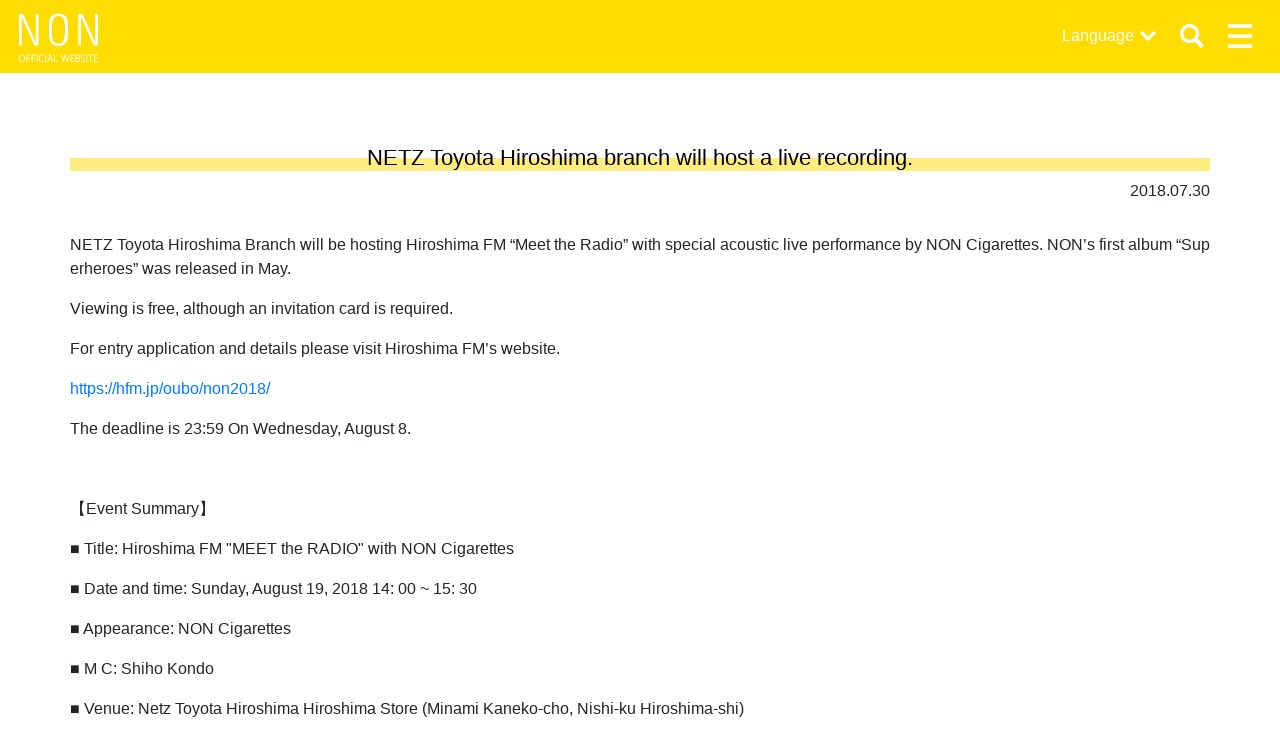

--- FILE ---
content_type: text/html; charset=UTF-8
request_url: https://nondesu.jp/en/6873/
body_size: 10004
content:
<!DOCTYPE html>
<html lang="ja">

<head>
    <meta charset="utf-8">
    <meta name="viewport" content="width=device-width, initial-scale=1, shrink-to-fit=no">
    <meta http-equiv="X-UA-Compatible" content="IE=edge">
    <meta http-equiv="Pragma" content="no-cache">
    <meta http-equiv="Cache-Control" content="no-cache">

    <meta property="og:type"        content="article">
<meta property="og:email"       content="">
<meta property="og:url"         content="https://nondesu.jp/en/6873/">
<meta property="og:title"       content="NETZ Toyota Hiroshima branch will host a live recording. | のん 公式サイト">
<meta property="og:description" content="NETZ Toyota Hiroshima Branch will be hosting Hiroshima FM “Meet the Radio” with special acoustic live performance by NON Cigarettes. NO...">
<meta property="og:image"       content="https://dmcoup0s63tbi.cloudfront.net/control-panel/wp-content/uploads/2018/07/10140508/noncigalets.png">
<meta property="og:site_name"   content="NETZ Toyota Hiroshima branch will host a live recording. | のん 公式サイト">
<meta name="description"        content="NETZ Toyota Hiroshima Branch will be hosting Hiroshima FM “Meet the Radio” with special acoustic live performance by NON Cigarettes. NO..." />


    <!-- jquery -->
    <script src="//code.jquery.com/jquery-3.3.1.min.js" integrity="sha256-FgpCb/KJQlLNfOu91ta32o/NMZxltwRo8QtmkMRdAu8="
        crossorigin="anonymous"></script>

    <!-- bootstrap core -->
    <!--link rel="stylesheet" href="https://stackpath.bootstrapcdn.com/bootstrap/4.1.3/css/bootstrap.min.css" integrity="sha384-MCw98/SFnGE8fJT3GXwEOngsV7Zt27NXFoaoApmYm81iuXoPkFOJwJ8ERdknLPMO" crossorigin="anonymous"-->
    <script src="https://cdnjs.cloudflare.com/ajax/libs/popper.js/1.14.3/umd/popper.min.js"
        integrity="sha384-ZMP7rVo3mIykV+2+9J3UJ46jBk0WLaUAdn689aCwoqbBJiSnjAK/l8WvCWPIPm49" crossorigin="anonymous">
    </script>
    <script src="https://stackpath.bootstrapcdn.com/bootstrap/4.1.3/js/bootstrap.min.js"
        integrity="sha384-ChfqqxuZUCnJSK3+MXmPNIyE6ZbWh2IMqE241rYiqJxyMiZ6OW/JmZQ5stwEULTy" crossorigin="anonymous">
    </script>
    <!-- bootstrap custom -->
    <!--link rel="stylesheet" href="https://nondesu.jp/control-panel/wp-content/themes/non-official/assets/css/bs/bootstrap.css" /-->
    <link rel="stylesheet" href="https://nondesu.jp/control-panel/wp-content/themes/non-official/assets/css/bs_custom.css" />

    <!-- font -->
    <link href="https://fonts.googleapis.com/css?family=Work+Sans:600" rel="stylesheet">

    <!-- original css -->
    <link rel="stylesheet" href="https://nondesu.jp/control-panel/wp-content/themes/non-official/assets/css/non-festa.css" />

    <!-- original css -->
    <link rel="stylesheet"
        href="https://nondesu.jp/control-panel/wp-content/themes/non-official/assets/css/base.css?1750833344" />




    	<style>img:is([sizes="auto" i], [sizes^="auto," i]) { contain-intrinsic-size: 3000px 1500px }</style>
	
		<!-- All in One SEO 4.8.9 - aioseo.com -->
		<title>NETZ Toyota Hiroshima branch will host a live recording. - のん 公式サイト</title>
	<meta name="description" content="NETZ Toyota Hiroshima Branch will be hosting Hiroshima FM “Meet the Radio” with special acoustic live performance by NON Cigarettes. NON’s first album “Superheroes” was released in May. Viewing is free, although an invitation card is required. For entry application and details please visit Hiroshima FM’s website. https://hfm.jp/oubo/non2018/ The deadline is 23:59 On Wednesday, August" />
	<meta name="robots" content="max-image-preview:large" />
	<meta name="author" content="non-staff_"/>
	<link rel="canonical" href="https://nondesu.jp/en/6873/" />
	<meta name="generator" content="All in One SEO (AIOSEO) 4.8.9" />
		<meta property="og:locale" content="en_US" />
		<meta property="og:site_name" content="のん 公式サイト - 俳優・アーティスト　のんの公式サイトです。お問い合わせは、Contactよりお願い致します。" />
		<meta property="og:type" content="article" />
		<meta property="og:title" content="NETZ Toyota Hiroshima branch will host a live recording. - のん 公式サイト" />
		<meta property="og:description" content="NETZ Toyota Hiroshima Branch will be hosting Hiroshima FM “Meet the Radio” with special acoustic live performance by NON Cigarettes. NON’s first album “Superheroes” was released in May. Viewing is free, although an invitation card is required. For entry application and details please visit Hiroshima FM’s website. https://hfm.jp/oubo/non2018/ The deadline is 23:59 On Wednesday, August" />
		<meta property="og:url" content="https://nondesu.jp/en/6873/" />
		<meta property="article:published_time" content="2018-07-30T01:40:35+00:00" />
		<meta property="article:modified_time" content="2019-08-27T01:43:17+00:00" />
		<meta name="twitter:card" content="summary_large_image" />
		<meta name="twitter:title" content="NETZ Toyota Hiroshima branch will host a live recording. - のん 公式サイト" />
		<meta name="twitter:description" content="NETZ Toyota Hiroshima Branch will be hosting Hiroshima FM “Meet the Radio” with special acoustic live performance by NON Cigarettes. NON’s first album “Superheroes” was released in May. Viewing is free, although an invitation card is required. For entry application and details please visit Hiroshima FM’s website. https://hfm.jp/oubo/non2018/ The deadline is 23:59 On Wednesday, August" />
		<script type="application/ld+json" class="aioseo-schema">
			{"@context":"https:\/\/schema.org","@graph":[{"@type":"BlogPosting","@id":"https:\/\/nondesu.jp\/en\/6873\/#blogposting","name":"NETZ Toyota Hiroshima branch will host a live recording. - \u306e\u3093 \u516c\u5f0f\u30b5\u30a4\u30c8","headline":"NETZ Toyota Hiroshima branch will host a live recording.","author":{"@id":"https:\/\/nondesu.jp\/en\/author\/non-administartor\/#author"},"publisher":{"@id":"https:\/\/nondesu.jp\/en\/#organization"},"image":{"@type":"ImageObject","url":"https:\/\/dmcoup0s63tbi.cloudfront.net\/control-panel\/wp-content\/uploads\/2018\/07\/10140508\/noncigalets.png","width":640,"height":480},"datePublished":"2018-07-30T10:40:35+09:00","dateModified":"2019-08-27T10:43:17+09:00","inLanguage":"en-US","mainEntityOfPage":{"@id":"https:\/\/nondesu.jp\/en\/6873\/#webpage"},"isPartOf":{"@id":"https:\/\/nondesu.jp\/en\/6873\/#webpage"},"articleSection":"EVENT, MUSIC, RADIO"},{"@type":"BreadcrumbList","@id":"https:\/\/nondesu.jp\/en\/6873\/#breadcrumblist","itemListElement":[{"@type":"ListItem","@id":"https:\/\/nondesu.jp\/en#listItem","position":1,"name":"\u5bb6","item":"https:\/\/nondesu.jp\/en","nextItem":{"@type":"ListItem","@id":"https:\/\/nondesu.jp\/en\/category\/news\/#listItem","name":"NEWS"}},{"@type":"ListItem","@id":"https:\/\/nondesu.jp\/en\/category\/news\/#listItem","position":2,"name":"NEWS","item":"https:\/\/nondesu.jp\/en\/category\/news\/","nextItem":{"@type":"ListItem","@id":"https:\/\/nondesu.jp\/en\/category\/news\/radio\/#listItem","name":"RADIO"},"previousItem":{"@type":"ListItem","@id":"https:\/\/nondesu.jp\/en#listItem","name":"\u5bb6"}},{"@type":"ListItem","@id":"https:\/\/nondesu.jp\/en\/category\/news\/radio\/#listItem","position":3,"name":"RADIO","item":"https:\/\/nondesu.jp\/en\/category\/news\/radio\/","nextItem":{"@type":"ListItem","@id":"https:\/\/nondesu.jp\/en\/6873\/#listItem","name":"NETZ Toyota Hiroshima branch will host a live recording."},"previousItem":{"@type":"ListItem","@id":"https:\/\/nondesu.jp\/en\/category\/news\/#listItem","name":"NEWS"}},{"@type":"ListItem","@id":"https:\/\/nondesu.jp\/en\/6873\/#listItem","position":4,"name":"NETZ Toyota Hiroshima branch will host a live recording.","previousItem":{"@type":"ListItem","@id":"https:\/\/nondesu.jp\/en\/category\/news\/radio\/#listItem","name":"RADIO"}}]},{"@type":"Organization","@id":"https:\/\/nondesu.jp\/en\/#organization","name":"\u306e\u3093 \u516c\u5f0f\u30b5\u30a4\u30c8","description":"\u4ff3\u512a\u30fb\u30a2\u30fc\u30c6\u30a3\u30b9\u30c8\u3000\u306e\u3093\u306e\u516c\u5f0f\u30b5\u30a4\u30c8\u3067\u3059\u3002\u304a\u554f\u3044\u5408\u308f\u305b\u306f\u3001Contact\u3088\u308a\u304a\u9858\u3044\u81f4\u3057\u307e\u3059\u3002","url":"https:\/\/nondesu.jp\/en\/"},{"@type":"Person","@id":"https:\/\/nondesu.jp\/en\/author\/non-administartor\/#author","url":"https:\/\/nondesu.jp\/en\/author\/non-administartor\/","name":"non-staff_","image":{"@type":"ImageObject","@id":"https:\/\/nondesu.jp\/en\/6873\/#authorImage","url":"https:\/\/secure.gravatar.com\/avatar\/ca306e11aee56283f00fcc4b501b91c619ac63f6a089a8d49d1552b3aadd23f6?s=96&d=mm&r=g","width":96,"height":96,"caption":"non-staff_"}},{"@type":"WebPage","@id":"https:\/\/nondesu.jp\/en\/6873\/#webpage","url":"https:\/\/nondesu.jp\/en\/6873\/","name":"NETZ Toyota Hiroshima branch will host a live recording. - \u306e\u3093 \u516c\u5f0f\u30b5\u30a4\u30c8","description":"NETZ Toyota Hiroshima Branch will be hosting Hiroshima FM \u201cMeet the Radio\u201d with special acoustic live performance by NON Cigarettes. NON\u2019s first album \u201cSuperheroes\u201d was released in May. Viewing is free, although an invitation card is required. For entry application and details please visit Hiroshima FM\u2019s website. https:\/\/hfm.jp\/oubo\/non2018\/ The deadline is 23:59 On Wednesday, August","inLanguage":"en-US","isPartOf":{"@id":"https:\/\/nondesu.jp\/en\/#website"},"breadcrumb":{"@id":"https:\/\/nondesu.jp\/en\/6873\/#breadcrumblist"},"author":{"@id":"https:\/\/nondesu.jp\/en\/author\/non-administartor\/#author"},"creator":{"@id":"https:\/\/nondesu.jp\/en\/author\/non-administartor\/#author"},"image":{"@type":"ImageObject","url":"https:\/\/dmcoup0s63tbi.cloudfront.net\/control-panel\/wp-content\/uploads\/2018\/07\/10140508\/noncigalets.png","@id":"https:\/\/nondesu.jp\/en\/6873\/#mainImage","width":640,"height":480},"primaryImageOfPage":{"@id":"https:\/\/nondesu.jp\/en\/6873\/#mainImage"},"datePublished":"2018-07-30T10:40:35+09:00","dateModified":"2019-08-27T10:43:17+09:00"},{"@type":"WebSite","@id":"https:\/\/nondesu.jp\/en\/#website","url":"https:\/\/nondesu.jp\/en\/","name":"\u306e\u3093 \u516c\u5f0f\u30b5\u30a4\u30c8","description":"\u4ff3\u512a\u30fb\u30a2\u30fc\u30c6\u30a3\u30b9\u30c8\u3000\u306e\u3093\u306e\u516c\u5f0f\u30b5\u30a4\u30c8\u3067\u3059\u3002\u304a\u554f\u3044\u5408\u308f\u305b\u306f\u3001Contact\u3088\u308a\u304a\u9858\u3044\u81f4\u3057\u307e\u3059\u3002","inLanguage":"en-US","publisher":{"@id":"https:\/\/nondesu.jp\/en\/#organization"}}]}
		</script>
		<!-- All in One SEO -->

<link rel='dns-prefetch' href='//translate.google.com' />
<script type="text/javascript">
/* <![CDATA[ */
window._wpemojiSettings = {"baseUrl":"https:\/\/s.w.org\/images\/core\/emoji\/16.0.1\/72x72\/","ext":".png","svgUrl":"https:\/\/s.w.org\/images\/core\/emoji\/16.0.1\/svg\/","svgExt":".svg","source":{"concatemoji":"https:\/\/nondesu.jp\/control-panel\/wp-includes\/js\/wp-emoji-release.min.js?ver=6.8.3"}};
/*! This file is auto-generated */
!function(s,n){var o,i,e;function c(e){try{var t={supportTests:e,timestamp:(new Date).valueOf()};sessionStorage.setItem(o,JSON.stringify(t))}catch(e){}}function p(e,t,n){e.clearRect(0,0,e.canvas.width,e.canvas.height),e.fillText(t,0,0);var t=new Uint32Array(e.getImageData(0,0,e.canvas.width,e.canvas.height).data),a=(e.clearRect(0,0,e.canvas.width,e.canvas.height),e.fillText(n,0,0),new Uint32Array(e.getImageData(0,0,e.canvas.width,e.canvas.height).data));return t.every(function(e,t){return e===a[t]})}function u(e,t){e.clearRect(0,0,e.canvas.width,e.canvas.height),e.fillText(t,0,0);for(var n=e.getImageData(16,16,1,1),a=0;a<n.data.length;a++)if(0!==n.data[a])return!1;return!0}function f(e,t,n,a){switch(t){case"flag":return n(e,"\ud83c\udff3\ufe0f\u200d\u26a7\ufe0f","\ud83c\udff3\ufe0f\u200b\u26a7\ufe0f")?!1:!n(e,"\ud83c\udde8\ud83c\uddf6","\ud83c\udde8\u200b\ud83c\uddf6")&&!n(e,"\ud83c\udff4\udb40\udc67\udb40\udc62\udb40\udc65\udb40\udc6e\udb40\udc67\udb40\udc7f","\ud83c\udff4\u200b\udb40\udc67\u200b\udb40\udc62\u200b\udb40\udc65\u200b\udb40\udc6e\u200b\udb40\udc67\u200b\udb40\udc7f");case"emoji":return!a(e,"\ud83e\udedf")}return!1}function g(e,t,n,a){var r="undefined"!=typeof WorkerGlobalScope&&self instanceof WorkerGlobalScope?new OffscreenCanvas(300,150):s.createElement("canvas"),o=r.getContext("2d",{willReadFrequently:!0}),i=(o.textBaseline="top",o.font="600 32px Arial",{});return e.forEach(function(e){i[e]=t(o,e,n,a)}),i}function t(e){var t=s.createElement("script");t.src=e,t.defer=!0,s.head.appendChild(t)}"undefined"!=typeof Promise&&(o="wpEmojiSettingsSupports",i=["flag","emoji"],n.supports={everything:!0,everythingExceptFlag:!0},e=new Promise(function(e){s.addEventListener("DOMContentLoaded",e,{once:!0})}),new Promise(function(t){var n=function(){try{var e=JSON.parse(sessionStorage.getItem(o));if("object"==typeof e&&"number"==typeof e.timestamp&&(new Date).valueOf()<e.timestamp+604800&&"object"==typeof e.supportTests)return e.supportTests}catch(e){}return null}();if(!n){if("undefined"!=typeof Worker&&"undefined"!=typeof OffscreenCanvas&&"undefined"!=typeof URL&&URL.createObjectURL&&"undefined"!=typeof Blob)try{var e="postMessage("+g.toString()+"("+[JSON.stringify(i),f.toString(),p.toString(),u.toString()].join(",")+"));",a=new Blob([e],{type:"text/javascript"}),r=new Worker(URL.createObjectURL(a),{name:"wpTestEmojiSupports"});return void(r.onmessage=function(e){c(n=e.data),r.terminate(),t(n)})}catch(e){}c(n=g(i,f,p,u))}t(n)}).then(function(e){for(var t in e)n.supports[t]=e[t],n.supports.everything=n.supports.everything&&n.supports[t],"flag"!==t&&(n.supports.everythingExceptFlag=n.supports.everythingExceptFlag&&n.supports[t]);n.supports.everythingExceptFlag=n.supports.everythingExceptFlag&&!n.supports.flag,n.DOMReady=!1,n.readyCallback=function(){n.DOMReady=!0}}).then(function(){return e}).then(function(){var e;n.supports.everything||(n.readyCallback(),(e=n.source||{}).concatemoji?t(e.concatemoji):e.wpemoji&&e.twemoji&&(t(e.twemoji),t(e.wpemoji)))}))}((window,document),window._wpemojiSettings);
/* ]]> */
</script>
<style id='wp-emoji-styles-inline-css' type='text/css'>

	img.wp-smiley, img.emoji {
		display: inline !important;
		border: none !important;
		box-shadow: none !important;
		height: 1em !important;
		width: 1em !important;
		margin: 0 0.07em !important;
		vertical-align: -0.1em !important;
		background: none !important;
		padding: 0 !important;
	}
</style>
<link rel='stylesheet' id='wp-block-library-css' href='https://nondesu.jp/control-panel/wp-includes/css/dist/block-library/style.min.css?ver=6.8.3' type='text/css' media='all' />
<style id='classic-theme-styles-inline-css' type='text/css'>
/*! This file is auto-generated */
.wp-block-button__link{color:#fff;background-color:#32373c;border-radius:9999px;box-shadow:none;text-decoration:none;padding:calc(.667em + 2px) calc(1.333em + 2px);font-size:1.125em}.wp-block-file__button{background:#32373c;color:#fff;text-decoration:none}
</style>
<style id='global-styles-inline-css' type='text/css'>
:root{--wp--preset--aspect-ratio--square: 1;--wp--preset--aspect-ratio--4-3: 4/3;--wp--preset--aspect-ratio--3-4: 3/4;--wp--preset--aspect-ratio--3-2: 3/2;--wp--preset--aspect-ratio--2-3: 2/3;--wp--preset--aspect-ratio--16-9: 16/9;--wp--preset--aspect-ratio--9-16: 9/16;--wp--preset--color--black: #000000;--wp--preset--color--cyan-bluish-gray: #abb8c3;--wp--preset--color--white: #ffffff;--wp--preset--color--pale-pink: #f78da7;--wp--preset--color--vivid-red: #cf2e2e;--wp--preset--color--luminous-vivid-orange: #ff6900;--wp--preset--color--luminous-vivid-amber: #fcb900;--wp--preset--color--light-green-cyan: #7bdcb5;--wp--preset--color--vivid-green-cyan: #00d084;--wp--preset--color--pale-cyan-blue: #8ed1fc;--wp--preset--color--vivid-cyan-blue: #0693e3;--wp--preset--color--vivid-purple: #9b51e0;--wp--preset--gradient--vivid-cyan-blue-to-vivid-purple: linear-gradient(135deg,rgba(6,147,227,1) 0%,rgb(155,81,224) 100%);--wp--preset--gradient--light-green-cyan-to-vivid-green-cyan: linear-gradient(135deg,rgb(122,220,180) 0%,rgb(0,208,130) 100%);--wp--preset--gradient--luminous-vivid-amber-to-luminous-vivid-orange: linear-gradient(135deg,rgba(252,185,0,1) 0%,rgba(255,105,0,1) 100%);--wp--preset--gradient--luminous-vivid-orange-to-vivid-red: linear-gradient(135deg,rgba(255,105,0,1) 0%,rgb(207,46,46) 100%);--wp--preset--gradient--very-light-gray-to-cyan-bluish-gray: linear-gradient(135deg,rgb(238,238,238) 0%,rgb(169,184,195) 100%);--wp--preset--gradient--cool-to-warm-spectrum: linear-gradient(135deg,rgb(74,234,220) 0%,rgb(151,120,209) 20%,rgb(207,42,186) 40%,rgb(238,44,130) 60%,rgb(251,105,98) 80%,rgb(254,248,76) 100%);--wp--preset--gradient--blush-light-purple: linear-gradient(135deg,rgb(255,206,236) 0%,rgb(152,150,240) 100%);--wp--preset--gradient--blush-bordeaux: linear-gradient(135deg,rgb(254,205,165) 0%,rgb(254,45,45) 50%,rgb(107,0,62) 100%);--wp--preset--gradient--luminous-dusk: linear-gradient(135deg,rgb(255,203,112) 0%,rgb(199,81,192) 50%,rgb(65,88,208) 100%);--wp--preset--gradient--pale-ocean: linear-gradient(135deg,rgb(255,245,203) 0%,rgb(182,227,212) 50%,rgb(51,167,181) 100%);--wp--preset--gradient--electric-grass: linear-gradient(135deg,rgb(202,248,128) 0%,rgb(113,206,126) 100%);--wp--preset--gradient--midnight: linear-gradient(135deg,rgb(2,3,129) 0%,rgb(40,116,252) 100%);--wp--preset--font-size--small: 13px;--wp--preset--font-size--medium: 20px;--wp--preset--font-size--large: 36px;--wp--preset--font-size--x-large: 42px;--wp--preset--spacing--20: 0.44rem;--wp--preset--spacing--30: 0.67rem;--wp--preset--spacing--40: 1rem;--wp--preset--spacing--50: 1.5rem;--wp--preset--spacing--60: 2.25rem;--wp--preset--spacing--70: 3.38rem;--wp--preset--spacing--80: 5.06rem;--wp--preset--shadow--natural: 6px 6px 9px rgba(0, 0, 0, 0.2);--wp--preset--shadow--deep: 12px 12px 50px rgba(0, 0, 0, 0.4);--wp--preset--shadow--sharp: 6px 6px 0px rgba(0, 0, 0, 0.2);--wp--preset--shadow--outlined: 6px 6px 0px -3px rgba(255, 255, 255, 1), 6px 6px rgba(0, 0, 0, 1);--wp--preset--shadow--crisp: 6px 6px 0px rgba(0, 0, 0, 1);}:where(.is-layout-flex){gap: 0.5em;}:where(.is-layout-grid){gap: 0.5em;}body .is-layout-flex{display: flex;}.is-layout-flex{flex-wrap: wrap;align-items: center;}.is-layout-flex > :is(*, div){margin: 0;}body .is-layout-grid{display: grid;}.is-layout-grid > :is(*, div){margin: 0;}:where(.wp-block-columns.is-layout-flex){gap: 2em;}:where(.wp-block-columns.is-layout-grid){gap: 2em;}:where(.wp-block-post-template.is-layout-flex){gap: 1.25em;}:where(.wp-block-post-template.is-layout-grid){gap: 1.25em;}.has-black-color{color: var(--wp--preset--color--black) !important;}.has-cyan-bluish-gray-color{color: var(--wp--preset--color--cyan-bluish-gray) !important;}.has-white-color{color: var(--wp--preset--color--white) !important;}.has-pale-pink-color{color: var(--wp--preset--color--pale-pink) !important;}.has-vivid-red-color{color: var(--wp--preset--color--vivid-red) !important;}.has-luminous-vivid-orange-color{color: var(--wp--preset--color--luminous-vivid-orange) !important;}.has-luminous-vivid-amber-color{color: var(--wp--preset--color--luminous-vivid-amber) !important;}.has-light-green-cyan-color{color: var(--wp--preset--color--light-green-cyan) !important;}.has-vivid-green-cyan-color{color: var(--wp--preset--color--vivid-green-cyan) !important;}.has-pale-cyan-blue-color{color: var(--wp--preset--color--pale-cyan-blue) !important;}.has-vivid-cyan-blue-color{color: var(--wp--preset--color--vivid-cyan-blue) !important;}.has-vivid-purple-color{color: var(--wp--preset--color--vivid-purple) !important;}.has-black-background-color{background-color: var(--wp--preset--color--black) !important;}.has-cyan-bluish-gray-background-color{background-color: var(--wp--preset--color--cyan-bluish-gray) !important;}.has-white-background-color{background-color: var(--wp--preset--color--white) !important;}.has-pale-pink-background-color{background-color: var(--wp--preset--color--pale-pink) !important;}.has-vivid-red-background-color{background-color: var(--wp--preset--color--vivid-red) !important;}.has-luminous-vivid-orange-background-color{background-color: var(--wp--preset--color--luminous-vivid-orange) !important;}.has-luminous-vivid-amber-background-color{background-color: var(--wp--preset--color--luminous-vivid-amber) !important;}.has-light-green-cyan-background-color{background-color: var(--wp--preset--color--light-green-cyan) !important;}.has-vivid-green-cyan-background-color{background-color: var(--wp--preset--color--vivid-green-cyan) !important;}.has-pale-cyan-blue-background-color{background-color: var(--wp--preset--color--pale-cyan-blue) !important;}.has-vivid-cyan-blue-background-color{background-color: var(--wp--preset--color--vivid-cyan-blue) !important;}.has-vivid-purple-background-color{background-color: var(--wp--preset--color--vivid-purple) !important;}.has-black-border-color{border-color: var(--wp--preset--color--black) !important;}.has-cyan-bluish-gray-border-color{border-color: var(--wp--preset--color--cyan-bluish-gray) !important;}.has-white-border-color{border-color: var(--wp--preset--color--white) !important;}.has-pale-pink-border-color{border-color: var(--wp--preset--color--pale-pink) !important;}.has-vivid-red-border-color{border-color: var(--wp--preset--color--vivid-red) !important;}.has-luminous-vivid-orange-border-color{border-color: var(--wp--preset--color--luminous-vivid-orange) !important;}.has-luminous-vivid-amber-border-color{border-color: var(--wp--preset--color--luminous-vivid-amber) !important;}.has-light-green-cyan-border-color{border-color: var(--wp--preset--color--light-green-cyan) !important;}.has-vivid-green-cyan-border-color{border-color: var(--wp--preset--color--vivid-green-cyan) !important;}.has-pale-cyan-blue-border-color{border-color: var(--wp--preset--color--pale-cyan-blue) !important;}.has-vivid-cyan-blue-border-color{border-color: var(--wp--preset--color--vivid-cyan-blue) !important;}.has-vivid-purple-border-color{border-color: var(--wp--preset--color--vivid-purple) !important;}.has-vivid-cyan-blue-to-vivid-purple-gradient-background{background: var(--wp--preset--gradient--vivid-cyan-blue-to-vivid-purple) !important;}.has-light-green-cyan-to-vivid-green-cyan-gradient-background{background: var(--wp--preset--gradient--light-green-cyan-to-vivid-green-cyan) !important;}.has-luminous-vivid-amber-to-luminous-vivid-orange-gradient-background{background: var(--wp--preset--gradient--luminous-vivid-amber-to-luminous-vivid-orange) !important;}.has-luminous-vivid-orange-to-vivid-red-gradient-background{background: var(--wp--preset--gradient--luminous-vivid-orange-to-vivid-red) !important;}.has-very-light-gray-to-cyan-bluish-gray-gradient-background{background: var(--wp--preset--gradient--very-light-gray-to-cyan-bluish-gray) !important;}.has-cool-to-warm-spectrum-gradient-background{background: var(--wp--preset--gradient--cool-to-warm-spectrum) !important;}.has-blush-light-purple-gradient-background{background: var(--wp--preset--gradient--blush-light-purple) !important;}.has-blush-bordeaux-gradient-background{background: var(--wp--preset--gradient--blush-bordeaux) !important;}.has-luminous-dusk-gradient-background{background: var(--wp--preset--gradient--luminous-dusk) !important;}.has-pale-ocean-gradient-background{background: var(--wp--preset--gradient--pale-ocean) !important;}.has-electric-grass-gradient-background{background: var(--wp--preset--gradient--electric-grass) !important;}.has-midnight-gradient-background{background: var(--wp--preset--gradient--midnight) !important;}.has-small-font-size{font-size: var(--wp--preset--font-size--small) !important;}.has-medium-font-size{font-size: var(--wp--preset--font-size--medium) !important;}.has-large-font-size{font-size: var(--wp--preset--font-size--large) !important;}.has-x-large-font-size{font-size: var(--wp--preset--font-size--x-large) !important;}
:where(.wp-block-post-template.is-layout-flex){gap: 1.25em;}:where(.wp-block-post-template.is-layout-grid){gap: 1.25em;}
:where(.wp-block-columns.is-layout-flex){gap: 2em;}:where(.wp-block-columns.is-layout-grid){gap: 2em;}
:root :where(.wp-block-pullquote){font-size: 1.5em;line-height: 1.6;}
</style>
<link rel='stylesheet' id='bogo-css' href='https://nondesu.jp/control-panel/wp-content/plugins/bogo/includes/css/style.css?ver=3.9.0.1' type='text/css' media='all' />
<link rel='stylesheet' id='google-language-translator-css' href='https://nondesu.jp/control-panel/wp-content/plugins/google-language-translator/css/style.css?ver=6.0.20' type='text/css' media='' />
<script type="text/javascript" src="https://nondesu.jp/control-panel/wp-includes/js/jquery/jquery.min.js?ver=3.7.1" id="jquery-core-js"></script>
<script type="text/javascript" src="https://nondesu.jp/control-panel/wp-includes/js/jquery/jquery-migrate.min.js?ver=3.4.1" id="jquery-migrate-js"></script>
<link rel="https://api.w.org/" href="https://nondesu.jp/en/wp-json/" /><link rel="alternate" title="JSON" type="application/json" href="https://nondesu.jp/en/wp-json/wp/v2/posts/6873" /><link rel="EditURI" type="application/rsd+xml" title="RSD" href="https://nondesu.jp/control-panel/xmlrpc.php?rsd" />
<meta name="generator" content="WordPress 6.8.3" />
<link rel='shortlink' href='https://nondesu.jp/en/?p=6873' />
<link rel="alternate" title="oEmbed (JSON)" type="application/json+oembed" href="https://nondesu.jp/en/wp-json/oembed/1.0/embed?url=https%3A%2F%2Fnondesu.jp%2Fen%2F6873%2F" />
<link rel="alternate" title="oEmbed (XML)" type="text/xml+oembed" href="https://nondesu.jp/en/wp-json/oembed/1.0/embed?url=https%3A%2F%2Fnondesu.jp%2Fen%2F6873%2F&#038;format=xml" />
<style>overflow-wrap: break-word;
word-wrap: break-word;p.hello{font-size:12px;color:darkgray;}#google_language_translator,#flags{text-align:left;}#google_language_translator{clear:both;}#flags{width:165px;}#flags a{display:inline-block;margin-right:2px;}#google_language_translator{width:auto!important;}div.skiptranslate.goog-te-gadget{display:inline!important;}.goog-tooltip{display: none!important;}.goog-tooltip:hover{display: none!important;}.goog-text-highlight{background-color:transparent!important;border:none!important;box-shadow:none!important;}#google_language_translator select.goog-te-combo{color:#32373c;}div.skiptranslate{display:none!important;}body{top:0px!important;}#goog-gt-{display:none!important;}font font{background-color:transparent!important;box-shadow:none!important;position:initial!important;}#glt-translate-trigger > span{color:#ffffff;}#glt-translate-trigger{background:#f89406;}.goog-te-gadget .goog-te-combo{width:100%;}</style>		<style type="text/css" id="wp-custom-css">
			.cform th {
	font-size: 14px;
	width: 20%; /*変なところで改行される場合はここの数字を変更します。*/
	border-bottom: solid 1px #d6d6d6;
	padding: 10px 0 10px 15px;
	font-weight: normal;
}

.cform td {
	font-size: 14px;
	line-height: 150%;
	border-bottom: solid 1px #d6d6d6;
	padding: 10px 5px;
}

.cform {
	width: 100%;
	margin: auto;
}

.cform [type=submit] {
	display: inline-block;
	font-size: 20px;
	padding: 10px 30px;
	text-decoration: none;
	background: #ff8f00;
	color: #FFF;
	border-bottom: solid 4px #B17C00;
	border-radius: 3px;
}

.cform option,
.cform textarea,
.cform input[type=text],
.cform input[type=email],
.cform input[type=search],
.cform input[type=url] {
	width: 100%;
}

.required-srt {
	font-size: 8pt;
	padding: 5px;
	background: #ce0000;
	color: #fff;
	border-radius: 3px;
	margin-left: 10px;
	vertical-align: middle;
}

@media only screen and (max-width:767px) {
	.cform th,
	.cform td {
		width: 100%;
		display: block;
		border-top: none;
	}
}

.submit-btn input {
	background: #00142c;
	width: 60%;
	max-width: 550px;
	min-width: 220px;
	margin: 30px auto;
	display: block;
	border: 1px #00142c solid;
	text-align: center;
	padding: 5px;
	color: #fff;
	transition: all 0.4s ease;
}

.submit-btn input:hover {
	background: #fff;
	color: #00142c;
}

.cftex{
	padding:20px;
}

.bol{
	font-weight:bold;
}

.large{
	font-size:1.2em;
}

@media only screen and (max-width:767px) {
a.btn-lg{
	font-size:1rem !important;
	}}
.videowrap {
  position: relative;
  width: 100%;
  padding-top: 56%;
}
.videowrap iframe {
  position: absolute;
  top: 0;
  right: 0;
  width: 100% !important;
  height: 100% !important;
}

body.home #indexTitleArea h1 {
	    background: -webkit-gradient(linear, left top, left bottom, color-stop(50%, transparent), color-stop(50%, rgba(171, 173, 179, 0.5)));
    background: linear-gradient(transparent 50%, rgba(171, 173, 179, 0.5) 50%);
}		</style>
		    <!-- Global site tag (gtag.js) - Google Analytics -->
    <script async src="https://www.googletagmanager.com/gtag/js?id=UA-130898509-1"></script>
    <script>
    window.dataLayer = window.dataLayer || [];

    function gtag() {
        dataLayer.push(arguments);
    }
    gtag('js', new Date());

    gtag('config', 'UA-130898509-1');
    </script>

</head>

<body class="wp-singular post-template-default single single-post postid-6873 single-format-standard wp-theme-non-official en-US">
        <header class="fixed-top ">

        <nav class="navbar navbar-dark">
            <a class="navbar-brand" href="https://nondesu.jp/en">
                <img src="https://nondesu.jp/control-panel/wp-content/themes/non-official/assets/img/logo_non_white.svg"
                    class="img-fluid d-inline-block mx-auto" alt="NON OFFICIAL WEBSITE">
                            </a>

            <div id="headerNavLang" class="ml-auto">
                <p>Language</p>
                <ul class="lang-list list-view"><li class="lang-list-item en-US en current first"><span class="bogo-language-name"><a rel="alternate" hreflang="en-US" href="https://nondesu.jp/en/6873/" title="English" class="current" aria-current="page">English</a></span></li>
<li class="lang-list-item ja"><span class="bogo-language-name">日本語</span></li>
<li class="lang-list-item zh-CN zh last"><span class="bogo-language-name"><a rel="alternate" hreflang="zh-CN" href="https://www.nondesu.cn/" title="简体中文">简体中文</a></span></li>
</ul>            </div>

            <button id="headerNavSearchBtn" class="navbar-toggler" type="button">
                <span class="navbar-toggler-icon"></span>
            </button>

            <div id="headerNavSearch" class="collapse navbar-collapse" style="overflow-y: auto;">
                <form role="search" method="get" class="search-form" action="https://nondesu.jp/en">
	<div class="search-group">
		<input name="s" type="text" class="search-control" placeholder="">
		<div class="search-group-append">
			<button type="submit" value="Search" class="btn" type="button">SEARCH</button>
		</div>
	</div>
</form>            </div>

            <button id="headerNavMenuBtn" class="navbar-toggler" type="button">
                <span class="navbar-toggler-icon"></span>
            </button>

            <div id="headerNavMenu" class="collapse navbar-collapse" style="overflow-y: auto;">
                <ul class="navbar-nav ml-auto d-flex align-items-center">
                    <li class="nav-item">
                        <a class="nav-link" href="https://nondesu.jp/en/">Home</a>
                    </li>
                    <li class="nav-item">
                        <a class="nav-link" href="https://nondesu.jp/en/category/news/">News</a>
                    </li>
                    <li>
                        <a class="nav-link"
                            href="https://nondesu.jp/en/category/works/">Works</a>
                    </li>
                    <li>
                        <a class="nav-link" href="https://nondesu.jp/en/contact/">Contact</a>
                    </li>
                    <li class="border-0 mt-3">
                        <a href="https://line.me/R/ti/p/%40non_official" target="_blank"><img
                                src="https://nondesu.jp/control-panel/wp-content/themes/non-official/assets/img/ico_sns_ln.svg"
                                class="img-fluid d-inline-block mx-auto" width="32px" /></a>
                        <a href="https://www.facebook.com/non.f.official/" target="_blank"><img
                                src="https://nondesu.jp/control-panel/wp-content/themes/non-official/assets/img/ico_sns_fb.svg"
                                class="img-fluid d-inline-block mx-auto" width="32px" /></a>
                        <a href="https://twitter.com/non_dayo_ne" target="_blank"><img
                                src="https://nondesu.jp/control-panel/wp-content/themes/non-official/assets/img/ico_sns_tw.svg"
                                class="img-fluid d-inline-block mx-auto" width="32px" /></a>
                        <a href="https://www.youtube.com/channel/UCj4G2h4zOazW2wBnOPO_pkA" target="_blank"><img
                                src="https://nondesu.jp/control-panel/wp-content/themes/non-official/assets/img/ico_sns_yt.svg"
                                class="img-fluid d-inline-block mx-auto" width="32px" /></a>
                        <a href="https://www.instagram.com/non_kamo_ne/" target="_blank"><img
                                src="https://nondesu.jp/control-panel/wp-content/themes/non-official/assets/img/ico_sns_ig.svg"
                                class="img-fluid d-inline-block mx-auto" width="32px" /></a>
                        <a href="https://www.weibo.com/u/6653013968" target="_blank"><img
                                src="https://nondesu.jp/control-panel/wp-content/themes/non-official/assets/img/ico_sns_wb.svg"
                                class="img-fluid d-inline-block mx-auto" width="32px" /></a>
                        <p style="color:#292929;margin-top:15px;font-weight:bold;margin-bottom:30px;">のん公式SNS</p>
                        <a href="http://line.me/R/msg/text/?https%3A%2F%2Fnondesu.jp%2Fen" target="_blank"><img
                                src="https://nondesu.jp/control-panel/wp-content/themes/non-official/assets/img/ico_sns_ln.svg"
                                class="img-fluid d-inline-block mx-auto" width="32px" /></a>
                        <a href="https://www.facebook.com/sharer.php?u=https%3A%2F%2Fnondesu.jp%2Fen"
                            target="_blank"><img
                                src="https://nondesu.jp/control-panel/wp-content/themes/non-official/assets/img/ico_sns_fb.svg"
                                class="img-fluid d-inline-block mx-auto" width="32px" /></a>
                        <a href="https://twitter.com/intent/tweet?text=%E3%81%AE%E3%82%93+%E5%85%AC%E5%BC%8F%E3%82%B5%E3%82%A4%E3%83%88&url=https%3A%2F%2Fnondesu.jp%2Fen"
                            target="_blank"><img
                                src="https://nondesu.jp/control-panel/wp-content/themes/non-official/assets/img/ico_sns_tw.svg"
                                class="img-fluid d-inline-block mx-auto" width="32px" /></a>
                        <p style="color:#292929;margin-top:15px;font-weight:bold;margin-bottom:30px;">サイトを友達にシェア</p>
                    </li>

                </ul>
            </div>

        </nav>

    </header>

        

<article>

	<!--div class="row">
		<div class="col-12">
			  <ol class="breadcrumb">    <li class="breadcrumb-item home"><a href="https://nondesu.jp/en/">のん 公式サイト</a></li><li class="breadcrumb-item cat"><a href="https://nondesu.jp/en/category/news/">NEWS</a></li><li class="breadcrumb-item cat"><a href="https://nondesu.jp/en/category/news/event/">EVENT</a></li>  </ol>		</div>
	</div-->

	<h1>NETZ Toyota Hiroshima branch will host a live recording.</h1>
	<div class="date">2018.07.30</div>
	<div class="content"><p><span>NETZ Toyota Hiroshima Branch will be hosting Hiroshima FM “Meet the Radio” with special acoustic live performance by NON Cigarettes. NON’s first album “Superheroes” was released in May.</span></p>
<p><span>Viewing is free, although an invitation card is required. </span></p>
<p><span>For entry application and details please visit Hiroshima FM’s website.</span></p>
<p><span><a href="https://hfm.jp/oubo/non2018/">https://hfm.jp/oubo/non2018/</a></span></p>
<p><span>The deadline is 23:59 On Wednesday, August 8. </span></p>
<p><span> </span></p>
<p>【<span>Event Summary</span>】</p>
<p>■<span> Title: Hiroshima FM "MEET the RADIO" with NON Cigarettes</span></p>
<p>■<span> Date and time: Sunday, August 19, 2018 14: 00 ~ 15: 30</span></p>
<p>■<span> Appearance: NON Cigarettes</span></p>
<p>■<span> M C: Shiho Kondo</span></p>
<p>■<span> Venue: Netz Toyota Hiroshima Hiroshima Store (Minami Kaneko-cho, Nishi-ku Hiroshima-shi)</span></p>
<p>■<span> Broadcast date: "DAYS!?" (13: 30 ~ 17: 54) Monday, August 27th to 30th (Thursday)</span></p>
<p>【<span>Viewing method</span>】</p>
<p>■<span> Application method: Entry from Hiroshima FM website, special site</span></p>
<p>■<span> Application period: Monday, July 30, 2018, 13: 30 ~ Wednesday, August 23: Wednesday 23: 59</span></p>
<p>■<span> Winning Presentation: Invitation shipment (scheduled to arrive by August 12 only to winners)</span></p>
<p>※<span> Invitation letter by application is necessary for viewing. For a large number of applicants, it will be a lottery.</span></p>
<p><span> </span></p>
</div>

<div class="fl-row-fixed-width fl-row">
<div class="fl-row-content-wrap">
<ul class="list-inline mt-5 mb-3">
	<li class="list-inline-item">
		<a href="https://www.facebook.com/sharer.php?u=https://nondesu.jp/en/6873/" target="_blank" rel="noopener nofollow"><img src="https://nondesu.jp/control-panel/wp-content/themes/non-official/assets/img/ico_sns_share_fb.png" srcset="https://nondesu.jp/control-panel/wp-content/themes/non-official/assets/img/ico_sns_share_fb.png 1x,https://nondesu.jp/control-panel/wp-content/themes/non-official/assets/img/ico_sns_share_fb@2x.png 2x" id="" class="img-fluid d-block mx-auto" /></a>
	</li>
	<li class="list-inline-item">
		<a href="https://twitter.com/intent/tweet?text=NETZ+Toyota+Hiroshima+branch+will+host+a+live+recording.&url=https://nondesu.jp/en/6873/" target="_blank" rel="noopener nofollow"><img src="https://nondesu.jp/control-panel/wp-content/themes/non-official/assets/img/ico_sns_share_tw.png" srcset="https://nondesu.jp/control-panel/wp-content/themes/non-official/assets/img/ico_sns_share_tw.png 1x,https://nondesu.jp/control-panel/wp-content/themes/non-official/assets/img/ico_sns_share_tw@2x.png 2x" id="" class="img-fluid d-block mx-auto" /></a>
	</li>
	<li class="list-inline-item">
		<a href="http://line.me/R/msg/text/?https://nondesu.jp/en/6873/" target="_blank" rel="noopener nofollow"><img src="https://nondesu.jp/control-panel/wp-content/themes/non-official/assets/img/ico_sns_share_ln.png" srcset="https://nondesu.jp/control-panel/wp-content/themes/non-official/assets/img/ico_sns_share_ln.png 1x,https://nondesu.jp/control-panel/wp-content/themes/non-official/assets/img/ico_sns_share_ln@2x.png 2x" id="" class="img-fluid d-block mx-auto" /></a>
	</li>
</ul>
</div>
</div>


	<div class="next_prev_link clearfix">
		<div class="float-left"><a class="btn btn-light" href="https://nondesu.jp/en/6870/" rel="next">次の記事へ</a></div>
		<div class="float-right"><a class="btn btn-light" href="https://nondesu.jp/en/6886/" rel="prev">前の記事へ</a></div>
	</div>

</article>



</main>

<!-- footer -->
<footer>
	<div class="container text-center">

		<ul class="list-inline mb-0">
			<li class="list-inline-item"><a href="https://line.me/R/ti/p/%40non_official" target="_blank"><img src="https://nondesu.jp/control-panel/wp-content/themes/non-official/assets/img/ico_sns_ln.svg" class="img-fluid d-block mx-auto" width="32px" /></a></li>
			<li class="list-inline-item"><a href="https://www.facebook.com/non.f.official/" target="_blank"><img src="https://nondesu.jp/control-panel/wp-content/themes/non-official/assets/img/ico_sns_fb.svg" class="img-fluid d-block mx-auto" width="32px" /></a></li>
			<li class="list-inline-item"><a href="https://twitter.com/non_dayo_ne" target="_blank"><img src="https://nondesu.jp/control-panel/wp-content/themes/non-official/assets/img/ico_sns_tw.svg" class="img-fluid d-block mx-auto" width="32px" /></a></li>
			<li class="list-inline-item"><a href="https://www.youtube.com/channel/UCj4G2h4zOazW2wBnOPO_pkA" target="_blank"><img src="https://nondesu.jp/control-panel/wp-content/themes/non-official/assets/img/ico_sns_yt.svg" class="img-fluid d-block mx-auto" width="32px" /></a></li>
			<li class="list-inline-item"><a href="https://www.instagram.com/non_kamo_ne/" target="_blank"><img src="https://nondesu.jp/control-panel/wp-content/themes/non-official/assets/img/ico_sns_ig.svg" class="img-fluid d-block mx-auto" width="32px" /></a></li>
			<li class="list-inline-item"><a href="https://www.weibo.com/u/6653013968" target="_blank"><img src="https://nondesu.jp/control-panel/wp-content/themes/non-official/assets/img/ico_sns_wb.svg" class="img-fluid d-block mx-auto" width="32px" /></a></li>
		</ul>
		<div class="font-weight-bold" style="margin-bottom:45px;">のん公式SNS</div>

	</div>
	<div style="background-color:#fff;padding-top:45px;padding-bottom:45px;">
	<div class="container text-center">

		<ul class="list-inline mb-0">
			<li class="list-inline-item"><a href="http://line.me/R/msg/text/?https%3A%2F%2Fnondesu.jp%2Fen" target="_blank"><img src="https://nondesu.jp/control-panel/wp-content/themes/non-official/assets/img/ico_sns_ln.svg" class="img-fluid d-block mx-auto" width="32px" /></a></li>
			<li class="list-inline-item"><a href="https://www.facebook.com/sharer.php?u=https%3A%2F%2Fnondesu.jp%2Fen" target="_blank"><img src="https://nondesu.jp/control-panel/wp-content/themes/non-official/assets/img/ico_sns_fb.svg" class="img-fluid d-block mx-auto" width="32px" /></a></li>
			<li class="list-inline-item"><a href="https://twitter.com/intent/tweet?text=%E3%81%AE%E3%82%93+%E5%85%AC%E5%BC%8F%E3%82%B5%E3%82%A4%E3%83%88&url=https%3A%2F%2Fnondesu.jp%2Fen" target="_blank"><img src="https://nondesu.jp/control-panel/wp-content/themes/non-official/assets/img/ico_sns_tw.svg" class="img-fluid d-block mx-auto" width="32px" /></a></li>
		</ul>
		<div class="font-weight-bold mb-3">サイトを友達にシェア</div>

	</div>
	</div>
	<div class="container text-center">

		<a href="https://nondesu.jp/en/contact/" id="btnContact" class="btn">CONTACT</a>

		<div id="copyright">
			Copyright NON inc All Rights Reserved.
		</div>
	</div>

</footer>


<script type="speculationrules">
{"prefetch":[{"source":"document","where":{"and":[{"href_matches":"\/en\/*"},{"not":{"href_matches":["\/control-panel\/wp-*.php","\/control-panel\/wp-admin\/*","\/control-panel\/wp-content\/uploads\/*","\/control-panel\/wp-content\/*","\/control-panel\/wp-content\/plugins\/*","\/control-panel\/wp-content\/themes\/non-official\/*","\/en\/*\\?(.+)"]}},{"not":{"selector_matches":"a[rel~=\"nofollow\"]"}},{"not":{"selector_matches":".no-prefetch, .no-prefetch a"}}]},"eagerness":"conservative"}]}
</script>
<div id="flags" style="display:none" class="size18"><ul id="sortable" class="ui-sortable"><li id="English"><a href="#" title="English" class="nturl notranslate en flag united-states"></a></li></ul></div><div id='glt-footer'><div id="google_language_translator" class="default-language-ja"></div></div><script>function GoogleLanguageTranslatorInit() { new google.translate.TranslateElement({pageLanguage: 'ja', includedLanguages:'en', autoDisplay: false}, 'google_language_translator');}</script><script type="text/javascript" src="https://nondesu.jp/control-panel/wp-content/plugins/google-language-translator/js/scripts.js?ver=6.0.20" id="scripts-js"></script>
<script type="text/javascript" src="//translate.google.com/translate_a/element.js?cb=GoogleLanguageTranslatorInit" id="scripts-google-js"></script>
<script src="https://nondesu.jp/control-panel/wp-content/themes/non-official/assets/js/main.js?1750833319"></script>

</body>
</html>


--- FILE ---
content_type: text/css
request_url: https://nondesu.jp/control-panel/wp-content/themes/non-official/assets/css/non-festa.css
body_size: 1371
content:
@charset "UTF-8";

/*****************************************************************************************
 * 変数、モバイル表示
****************************************************************************************/
@media screen and (min-width: 960px) {
  .is-sp {
    display: none;
  }

  .is-tab {
    display: none;
  }
}

@media screen and (max-width: 767px) {
  .is-pc {
    display: none;
  }

  .is-tab {
    display: none;
  }
}

@media screen and (max-width: 959px) {
  .is-pc {
    display: none;
  }

  .is-tab {
    display: none;
  }
}

/*****************************************************************************************
 * nonfesta
****************************************************************************************/
.page-id-19770 {
  background-image: url(../img/cloud-pc.png);
  background-repeat: repeat;
  background-position: top;
  background-size: cover;
}

@media screen and (max-width: 767px) {
  .page-id-19770 {
    background-image: url(../img/cloud-sp.png);
    background-repeat: repeat;
    background-position: top;
    background-size: cover;
  }
}

.festa-contents-h {
  padding: 1rem 0;
}

#festa-contents-h {
  text-align: center;
  color: #8E7392;
}

#festa-contents-h h2 {
  text-decoration: underline;
}

@media screen and (max-width: 767px) {
  #festa-contents-h h2 {
    font-size: 1.4rem;
  }
}

.inner {
  width: 960px;
  margin-left: auto;
  margin-right: auto;
  font-family: Inter;
}

@media screen and (max-width: 767px) {
  .inner {
    width: 320px;
  }
}

.section-head {
  text-align: center;
  background: #8E7392;
  width: 66.6%;
  margin-left: auto;
  margin-right: auto;
  height: 150px;
  font-size: 48px;
  font-weight: 400;
  color: #fff;
  padding-top: 46px;
  letter-spacing: 9.6px;
  text-shadow: 0 6px 8px rgba(0, 0, 0, 0.25);
}

@media screen and (max-width: 767px) {
  .section-head {
    display: inline-block;
    font-size: 20px;
    width: 100%;
    height: 61px;
    padding-top: 3px;
    letter-spacing: 4.8px;
  }
}

.section-head img {
  width: 45px;
  height: 62px;
  margin-top: 11px;
}

.section-head img:nth-child(4) {
  margin-right: 20px;
}

@media screen and (max-width: 767px) {
  .section-head img {
    width: 18px;
    height: 24px;
  }

  .section-head img:nth-child(4) {
    margin-right: 15px;
  }
}

.section-head--1 {
  font-size: 24px;
  padding-top: 23px;
  color: #8E7392;
  background: rgba(255, 255, 255, 0.4);
}

.section-head--3 {
  letter-spacing: 0px;
}

@media screen and (max-width: 767px) {
  .section-head--1 {
    padding-top: 6px;
    font-size: 12px;
  }
}

@media screen and (max-width: 767px) {
  .section-head--2 {
    padding-top: 19px;
    font-size: 24px;
  }
}

@media screen and (max-width: 767px) {
  .section-head--3 {
    padding-top: 19px;
    font-size: 20px;
    letter-spacing: 0.8px;
  }
}

.cloud-area {
  position: fixed;
  left: 0;
  top: 0;
  z-index: -100;
  height: 100%;
  width: 100%;
  overflow: auto;
}

.cloud-area img {
  width: 100%;
  height: 100%;
}

.festa-mv {
  margin-top: -70px;
  margin-bottom: -60px;
}

@media screen and (max-width: 767px) {
  .festa-mv {
    margin-top: -48px;
    margin-bottom: -14px;
  }
}

@media screen and (max-width: 767px) {
  .festa-mv-1 {
    margin-top: 20px;
    margin-bottom: -14px;
  }
}

.festa-mv__img {
  width: 710px;
  margin-left: auto;
  margin-right: auto;
}

@media screen and (max-width: 767px) {
  .festa-mv__img {
    width: 100%;
  }
}

.festa-mv__img img {
  width: 100%;
  height: 100%;
}

.festa-contents__blocks {
  display: flex;
  flex-wrap: wrap;
  width: 100%/3 -10px;
  justify-content: space-between;
}

@media screen and (max-width: 767px) {
  .festa-contents__blocks {
    flex-direction: column;
    width: 98%;
  }
}

.festa-contents__block {
  margin-top: 50px;
}

@media screen and (max-width: 767px) {
  .festa-contents__block {
    margin-top: 22px;
  }
}

.festa-contents__block img {
  width: 100%;
}

.festa-comments {
  color: #8E7392;
}

@media screen and (max-width: 767px) {
  .festa-comments {
    color: #8E7392;
    margin-top: 40px;
  }
}

.festa-comments__blocks {
  display: flex;
  justify-content: space-between;
  flex-wrap: wrap;
  margin-top: 38px;
  margin-bottom: 38px;
}

@media screen and (max-width: 767px) {
  .festa-comments__blocks {
    margin-top: 0;
    margin-bottom: 0;
  }
}

@media screen and (max-width: 767px) {
  .festa-comments__blocks {
    flex-direction: column;
  }
}

.festa-comment {
  width: calc(50% - 51px);
  margin-top: 60px;
}

@media screen and (max-width: 767px) {
  .festa-comment {
    margin-top: 30px;
    font-size: 16px;
    width: 100%;
  }
}

.festa-comment__person {
  text-align: right;
}

.festa-comment__detail__img {
  width: 100%;
}

.acronym {
  font-size: 0.7rem;
  text-align: right;
}

.festa-album {
  color: #8E7392;
}

.festa-album__content {
  margin-top: 60px;
  display: flex;
  justify-content: space-between;
}

@media screen and (max-width: 767px) {
  .festa-album__content {
    margin-top: 20px;
  }
}

@media screen and (max-width: 767px) {
  .festa-album__content {
    flex-direction: column;
  }
}

.festa-album__img {
  width: 453px;
}

@media screen and (max-width: 767px) {
  .festa-album__img {
    width: 100%;
  }
}

.festa-album__img img {
  width: 100%;
}

.festa-album__docs {
  width: 436px;
}

@media screen and (max-width: 767px) {
  .festa-album__docs {
    width: 100%;
    margin-top: 44px;
  }
}

.festa-album__doc {
  font-size: 12px;
  margin-top: 20px;
}

.festa-album__doc--1 {
  margin-top: 0;
}

#movie {
  max-width: 560px;
  margin: 0 auto;
}

.movie__inner {
  text-align: center;
  position: relative;
  padding-top: 56.25%;
}

.movie__inner iframe {
  position: absolute;
  top: 0;
  left: 0;
  width: 100%;
  height: 100%;
}

#movie p {
  padding-top: 16px;
  text-align: center;
}

#festa-contents-h {
  display: inline-block;
}

#festa-contents-h:nth-child(1) {
  margin-bottom: 20px;
}

.festa-contents-h .inner {
  display: flex;
  flex-direction: column;
}

/*****************************************************************************************
 * js-modal
****************************************************************************************/
.layer {
  position: fixed;
  z-index: 1500;
  left: 0;
  top: 0;
  height: 100%;
  width: 100%;
  overflow: auto;
  background: rgba(0, 0, 0, 0.7);
}

/* .layer__video {
  position: absolute;
  background-color: #f4f4f4;
  width: 720px;
  height: 405px;
  top: 10%;
  left: 50%;
  transform: translateX(-50%);
  box-shadow: 0 5px 8px 0 rgba(0, 0, 0, 0.2), 0 7px 20px 0 rgba(0, 0, 0, 0.17);
}

@media screen and (max-width: 767px) {
  .layer__video {
    top: 200px;
    width: 340px;
    height: 191px;
  }
} */

.layer__logo {
  width: 66%;
  height: 150px;
  position: absolute;
  top: 600px;
  left: 50%;
  transform: translateX(-50%);
  background: rgba(255, 255, 255, 0.6);
  text-align: center;
}

.layer__logo img:nth-child(3) {
  margin-right: 20px;
}

@media screen and (max-width: 767px) {
  .layer__logo img:nth-child(3) {
    margin-right: 15px;
  }
}

@media screen and (max-width: 767px) {
  .layer__logo {
    top: 430px;
  }
}

.layer__logo-doc {
  margin-top: 1rem;
}

@media screen and (max-width: 767px) {
  .layer__logo {
    height: 110px;
  }
}

@media screen and (max-width: 767px) {
  .layer__logo-title img {
    width: 23px;
    height: 32px;
  }
}

.close-button {
  position: absolute;
  top: 100px;
  right: 8%;
  width: 50px;
  height: 50px;
  border-radius: 50%;
  line-height: 50px;
  text-align: center;
  font-weight: 1000;
  background: rgba(255, 221, 1, 0.8);
  color: #121212;
}

.close-button:hover {
  cursor: pointer;
  color: rgba(255, 221, 1, 0.8);
  background: #000;
}

.next-button {
  position: absolute;
  bottom: 10px;
  right: 10px;
  width: 50px;
  height: 50px;
  border-radius: 50%;
  line-height: 50px;
  text-align: center;
  font-weight: 1000;
  color: #000;
  text-decoration: none;
  background: rgba(255, 221, 1, 0.8);
}

.next-button:hover {
  cursor: pointer;
  color: rgba(255, 221, 1, 0.8);
  background: #000;
}

.is-close {
  z-index: -100;
  display: none;
}

/* 動画 */
.video_wrapper {
  position: relative;
  width: 100vw;
  height: 100vh;
  overflow: hidden;
}

@media screen and (max-width: 767px) {
  .video_wrapper {
    position: relative;
    width: 100vw;
    overflow: hidden;
  }
}

.video_wrapper>video {
  position: absolute;
  top: 50%;
  left: 50%;
  transform: translateX(-50%) translateY(-50%);
  min-width: 100%;
  min-height: 100%;
  width: 100%;
  height: 100vh;
}

/*# sourceMappingURL=non-festa.css.map */

--- FILE ---
content_type: image/svg+xml
request_url: https://nondesu.jp/control-panel/wp-content/themes/non-official/assets/img/ico_sns_fb.svg
body_size: -19
content:
<?xml version="1.0" encoding="utf-8"?>
<!-- Generator: Adobe Illustrator 23.0.1, SVG Export Plug-In . SVG Version: 6.00 Build 0)  -->
<svg version="1.1" id="レイヤー_1" xmlns="http://www.w3.org/2000/svg" xmlns:xlink="http://www.w3.org/1999/xlink" x="0px"
	 y="0px" viewBox="0 0 80 80" style="enable-background:new 0 0 80 80;" xml:space="preserve">
<path d="M32.66,21.73v8.97H22.07h-0.03l0,0H22v12.31h10.66v31.5h12.79v-31.5h10.64l1.41-10.92l0.18-1.39H57.6l0,0.24H45.45v-7.93
	c0-3.59,1-6.05,6.15-6.05l6.4,0V5.97c-1.13-0.15-5-0.48-9.5-0.48C39.1,5.49,32.66,11.21,32.66,21.73z"/>
</svg>
